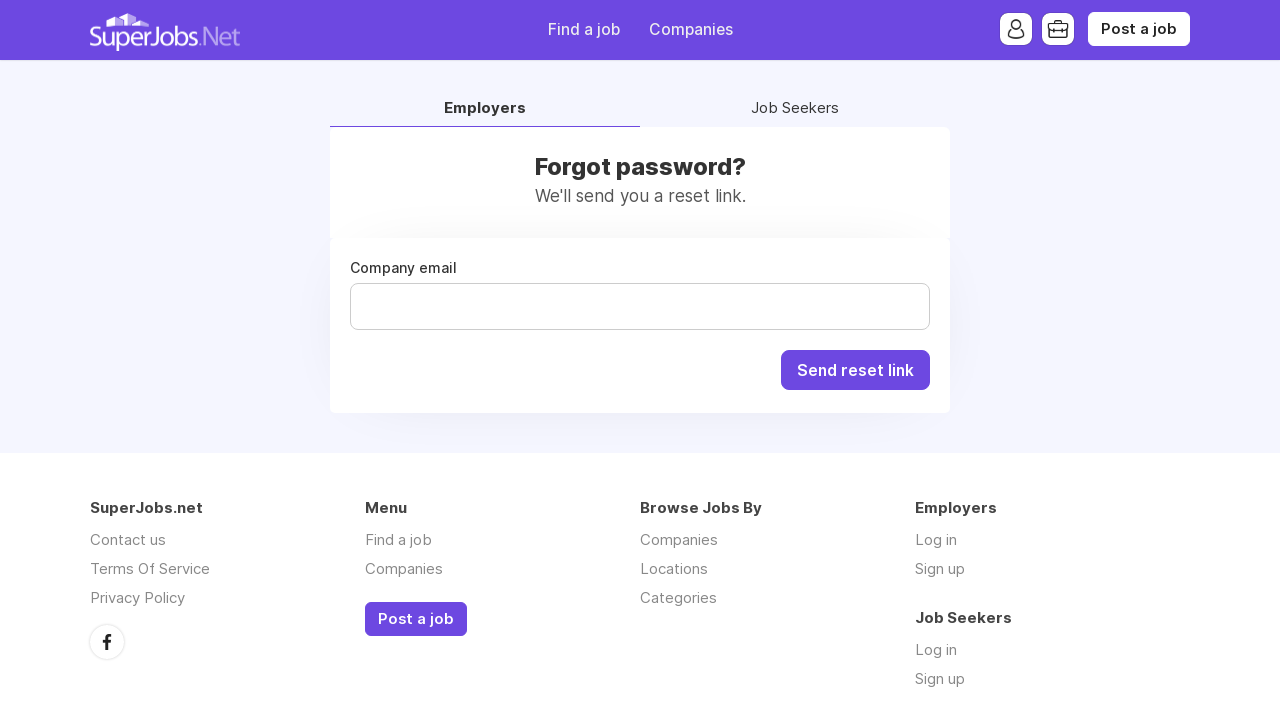

--- FILE ---
content_type: text/html; charset=utf-8
request_url: https://post.superjobs.net/employer/forgot-password
body_size: 3725
content:
<!DOCTYPE html>
<html lang="en" dir="ltr">
    <head>
        <meta charset="utf-8">
        <title>Forgot password? - SuperJobs.net</title>
        <meta name="description" content=""/>
        <meta name="author" content="SuperJobs.net">

        <link rel="preconnect" href="https://cdn.niceboard.co" crossorigin>
        <link rel="dns-prefetch" href="https://cdn.niceboard.co">
        <link rel="preconnect" href="https://cdn2.niceboard.co" crossorigin>
        <link rel="dns-prefetch" href="https://cdn2.niceboard.co">

        <!-- Preload font -->
        <link rel="preload" as="font" href="https://cdn2.niceboard.co/static-app/fonts/Inter/Inter-Light.woff2" type="font/woff2" crossorigin="anonymous">
        <link rel="preload" as="font" href="https://cdn2.niceboard.co/static-app/fonts/Inter/Inter-Regular.woff2" type="font/woff2" crossorigin="anonymous">
        <link rel="preload" as="font" href="https://cdn2.niceboard.co/static-app/fonts/Inter/Inter-Medium.woff2" type="font/woff2" crossorigin="anonymous">
        <link rel="preload" as="font" href="https://cdn2.niceboard.co/static-app/fonts/Inter/Inter-SemiBold.woff2" type="font/woff2" crossorigin="anonymous">
        <link rel="preload" as="font" href="https://cdn2.niceboard.co/static-app/fonts/Inter/Inter-Bold.woff2" type="font/woff2" crossorigin="anonymous">
        <link rel="preload" as="font" href="https://cdn2.niceboard.co/static-app/fonts/Inter/Inter-ExtraBold.woff2" type="font/woff2" crossorigin="anonymous">

        <link rel="canonical" href="https://post.superjobs.net/employer/forgot-password" />


        <meta property="og:title" content="SuperJobs.net | Forgot password?" />
        <meta property="og:description" content="" />
        <meta property="og:type" content="website" />
        <meta property="og:site_name" content="SuperJobs.net" />

        <meta property="og:image" content="https://cdn.niceboard.co/boards/superjobsnet/assets/ogimg-mxzC9TaFl.png" />
        <meta name="twitter:image" content="https://cdn.niceboard.co/boards/superjobsnet/assets/ogimg-mxzC9TaFl.png" />

        <meta name="twitter:card" content="summary" />
        <meta name="twitter:title" content="SuperJobs.net | Forgot password?" />
        <meta name="twitter:description" content="" />

        <link rel="apple-touch-icon" sizes="180x180" href="https://cdn.niceboard.co/boards/superjobsnet/assets/favicon-woZtDGnpv.png">
        <link rel="icon" type="image/png" sizes="32x32" href="https://cdn.niceboard.co/boards/superjobsnet/assets/favicon-woZtDGnpv-32x32.png">
        <link rel="icon" type="image/png" sizes="16x16" href="https://cdn.niceboard.co/boards/superjobsnet/assets/favicon-woZtDGnpv-16x16.png">

        <meta name="viewport" content="minimal-ui, width=device-width, initial-scale=1">
        <meta name="mobile-web-app-capable" content="yes">
        

        <link rel="stylesheet" type="text/css" href="https://cdn2.niceboard.co/static-app/css/inter.css?version=1751545994909" crossorigin="anonymous">
        <link rel="stylesheet" type="text/css" href="https://cdn2.niceboard.co/static-app/css/style.css?version=1765215712491" crossorigin="anonymous">
        <style>
        	/*User style*/
        			body {
        				background: linear-gradient(180deg, rgba(67,83,255,.05), rgba(67,83,255,.05));
        			}
        
        	header {
        		background: #6d48e1;
        	}
        
        		header .menu li {
        			color: #eee;
        		}
        
        		header .menu > li a.active {
        			background: rgba(255,255,255,0.95);
        			color: #222;
        		}
        
        		header .menu > li a:not(.active):hover {
        			background: rgba(255,255,255,0.3);
        		}
        
        		header .menu li.post-button .btn,
        		header .menu li.post-button .btn.outline:hover {
        			background-color: #fff;
        			color: #222;
        			border-color: #fff;
        		}
        
        		header .menu li.post-button .btn.outline {
        			color: #fff;
        			background-color: transparent;
        		}
        
        		header .menu > li.user .user-icon:hover {
        			background-color: rgba(255,255,255,0.9);
        		}
        
        		header .menu > li.user .user-icon:hover:after {
        			background: #fff;
        			color: #222;
        		}
        
        		.logo-link {
        			position: absolute;
        		}
        
        		header .menu.left-menu {
        			position: static;
        			text-align: center;
        		}
        
        
        
        
        
        	.btn {
        	  background: #6d48e1;
        	  border-color: #6d48e1;
        	}
        
        	.btn:hover {
        	  background: #6d48e1;
        	  border-color: #6d48e1;
        	}
        	.btn.outline {
        	  background: transparent;
        	  color: #6d48e1;
        	}
        	.btn.outline:not(.no-hover):hover {
        	  background: #6d48e1;
        	  border-color: #6d48e1;
        	  color: #fff;
        	}
        
        	.about-section .about-wrap .about-menu .menu-option.active,
        	.about-section .about-wrap .about-menu .menu-option.active:hover {
        		color: #6d48e1;
        		border-color: #6d48e1;
        	}
        
        	.jobs li:hover > a,
        	.companies.list-view .company:hover,
        	.seekers .seeker:hover {
        	  border-left-color: #6d48e1;
        	}
        
        	footer ul li a:hover,
        	footer ul li.powered-by a:hover,
        	.locations .location .location-info .list li a:hover {
        		color: #6d48e1;
        	}
        
        	.form-card-options .option.selected, 
        	.form-card-options .option.selected:hover {
        		border-color: #6d48e1;
        	}
        
        
        			nav {
        				background: #222;
        			}
        
        		nav .inner ul li {
        			color: #fff;
        		}
        
        			.jobs li.featured, .jobs li.featured:hover,
        			.seekers .seeker.featured, .seekers .seeker.featured:hover {
        				background: #FFF8BF;
        			}
        
        			.subscribe {
        				background: #111;
        			}
        
        		.subscribe {
        			color: #fff;
        		}
        
        		.subscribe:before {
        			background: url(https://cdn2.niceboard.co/static-app/img/icon-bell-fff.png);
        			background-size: 100%;
        		}
        
        		.subscribe .subscribe-frequency input:checked + label {
        			color: #fff;
        			border-color: #fff;
        		}
        
        		.subscribe [type="submit"] {
        			color: #fff !important;
        			border-color: #fff !important;
        		}
        </style>
        


        <script src="https://cdn2.niceboard.co/static-app/js/jquery-3.4.1.min.js"></script>
        <script src="https://cdn2.niceboard.co/static-app/js/vue.min.js"></script>
        <script src="https://cdn2.niceboard.co/static-app/js/axios.min.js?version=1719830166639"></script>
        <script src="https://cdn2.niceboard.co/static-app/js/utils.js?version=1761502615057"></script>







        <script async src="https://www.googletagmanager.com/gtag/js?id=G-M2S3QZBL74"></script>
        <script>
        	window.dataLayer = window.dataLayer || [];
        	function gtag(){dataLayer.push(arguments);}
        	gtag('js', new Date());
        
        	gtag('config', 'G-M2S3QZBL74');
        </script>

    </head>
    <body data-page="employer-forgotpassword" data-account="anonymous" class="regular header-regular banner-regular">

        <header class="light-text regular">
        	<div class="inner">
        		<a href="/" class="logo-link">
        			<p class="logo ">
        				<img src="https://cdn.niceboard.co/boards/superjobsnet/assets/logo-dFm8_Aq9c.png" title="SuperJobs.net" alt="SuperJobs.net" style="max-width:150px;"/>
        			</p>
        		</a>
        
        		<ul class="menu left-menu">
        			<li><a href="/" class=" ">Find a job</a></li>
        			<li><a href="/companies" class=" ">Companies</a></li>
        		</ul>
        
        		<ul class="menu right-menu">
        			<li class="user">
        				<!-- Job seeker -->
        				<span class="user-icon-wrap">
        					<span class="user-icon applicant-icon toggle-applicants-menu" data-onhovertext="Job Seekers"></span>
        
        					<ul class="user-menu applicants-menu">
        						<li class="separator">Job Seekers</li>
        						<li><a href="/seeker/login">Log in</a></li>
        						<li><a href="/seeker/signup">Sign up</a></li>
        					</ul>
        				</span>
        
        				<!-- Employer -->
        				<span class="user-icon-wrap">
        					<span class="user-icon employer-icon toggle-employers-menu" data-onhovertext="Employers"></span>
        
        					<ul class="user-menu employers-menu">
        						<li class="separator">Employers</li>
        						<li><a href="/employer/login">Log in</a></li>
        						<li><a href="/employer/signup">Sign up</a></li>
        					</ul>
        				</span>
        			</li>
        
        			<li class="post-button low-margin">
        				<a href="/post" class="btn medium">Post a job</a>
        			</li>
        
        		</ul>
        
        		<button class="hamburger toggle-menu">Menu</button>
        		<button class="x toggle-menu hide">Close</button>
        	</div>
        </header>        <nav class="">
        	<div class="inner">
        
        		<ul>
        			<span class="mobile-only">
        				<li><a href="/" class="">Find a job</a></li>
        				<li><a href="/companies" class="">Companies</a></li>
        
        				<li class="post-button">
        					<a href="/post" class="btn medium">Post a job</a>
        				</li>
        			</span>
        
        		</ul>
        	</div>
        </nav>        <main class="box form small cf" id="app">
	<div class="boxes cf">
		<div class="form-card-options cf">
			<span class="option selected">Employers</span>
			<a class="option" href="/seeker/forgot-password">Job Seekers</a>
		</div>

		<div class="head cf">
			<div class="inner">
				<h1 class="title bold">Forgot password?</h1>
				<p class="subtitle">We&#x27;ll send you a reset link.</p>
			</div>
		</div>

		<div class="main form-box">
			<form v-on:submit.prevent>
				<p class="row error" v-if="invalidForm && !errors.api_call_failed">Please fix the errors below and resubmit.</p>
				<p class="row error" v-if="errors.social_only">This account is tied to a social login (Google / LinkedIn). Please log in with your social account.</p>
				<p class="row error" v-if="errors.sso_only">This account is tied to an SSO identity provider. Please log in with SSO.</p>

				<p class="row">
					<label for="company-email" class="label inset">Company email</label>
					<input id="company-email" type="text" name="company_email" v-model="form.email" v-bind:class="{error: errors.email}"/>
				</p>

				<div class="nav-buttons">
					<button type="submit" class="btn next-btn" @click="nextStep" v-bind:disabled="form.loading">
						<div class="btn-loader" v-if="form.loading"><div></div><div></div></div>
						<span v-else>Send reset link</span>
					</button>
				</div>
			</form>
		</div>
	</div>

	<div class="notification" :class="{show: notification.show, hide: notification.hide}">
		<p>{{notification.msg}}</p>
	</div>
</main>

<script>
	var app = new Vue({
		el: '#app',
		data: {
			form: {
				email: "",
				loading: false
			},
			errors: {
				email: false,
				api_call_failed: false
			},
			notification: {
				show: false,
				hide: false,
				msg: ""
			}
		},
		computed: {
			invalidForm() {
				return this.errors.email;
			}
		},
		methods: {
			notify(msg) {
				var self = this;
				self.notification.msg = msg;
				self.notification.show = true;

				setTimeout(function() {
					self.notification.hide = true;

					setTimeout(function() {
						self.notification.show = false;
						self.notification.hide = false;
					}, 1000)
				}, 2000);
			},
			validate() {
				this.errors = {
					email: false
				};

				function validEmail(email) {
					var re = /^(([^<>()\[\]\\.,;:\s@"]+(\.[^<>()\[\]\\.,;:\s@"]+)*)|(".+"))@((\[[0-9]{1,3}\.[0-9]{1,3}\.[0-9]{1,3}\.[0-9]{1,3}\])|(([a-zA-Z\-0-9]+\.)+[a-zA-Z]{2,}))$/;
					return !!re.test(String(email).toLowerCase());
				}

				if (!this.form.email || !validEmail(this.form.email))
					this.errors.email = true;
			},
			async nextStep() {
				var self = this;
				this.validate();

				if (!this.invalidForm) {
					this.form.loading = true;

					var api_url = "/api/employer-sendreset";

					var res = await axios({
						method: 'post',
						url: api_url,
						data: {
							email: self.form.email
						}
					});

					this.form.loading = false;

					if (res.error || res.data.error) {
						if (res.data.reason === 'social-only') {
							this.errors.social_only = true;
						} else if (res.data.reason === 'sso-only') {
							this.errors.sso_only = true;
						} else {
							this.errors.api_call_failed = true;
						}
					}
					else {
						this.notify("A reset link was sent if the email provided was tied to a company account.");
						this.form.email = "";
					}
				}

				this.scrollTop();
			},
			scrollTop() {
				setTimeout(function() {
					$('html, body').animate({
						scrollTop: $("html").offset().top
					}, 500);
				}, 100);
			}
		}
	});
</script>

        <footer>
        	<div class="inner cf">
        		<ul id="footer-info">
        			<li class="footer-title"><h6>SuperJobs.net</h6></li>
        
        			<li class="email"><a href="mailto:cgelinas@logixca.com">Contact us</a></li>
        			<li><a href="/tos">Terms Of Service</a></li>
        			<li><a href="/privacy">Privacy Policy</a></li>
        
        			<div class="share-links">
        				<li class="facebook"><a href="https://www.facebook.com/https://www.facebook.com/superjobsnet" target="_blank">Facebook</a></li>
        			</div>
        
        		</ul>
        
        		<ul id="footer-links">
        			<li class="footer-title"><h6>Menu</h6></li>
        
        			<li><a href="/">Find a job</a></li>
        			<li><a href="/companies">Companies</a></li>
        
        			<li class="separated">
        				<a class="btn medium footer-btn" href="/post">Post a job</a>
        			</li>
        		</ul>
        
        		<ul id="footer-browseby">
        			<li class="footer-title"><h6>Browse Jobs By</h6></li>
        			<li><a href="/companies">Companies</a></li>
        			<li><a href="/places">Locations</a></li>
        			<li><a href="/categories">Categories</a></li>
        		</ul>
        
        		<ul id="footer-employers">
        			<li class="footer-title"><h6>Employers</h6></li>
        			<li><a href="/employer/login">Log in</a></li>
        			<li><a href="/employer/signup">Sign up</a></li>
        		</ul>
        
        		<ul class="separated" id="footer-jobseekers">
        			<li class="footer-title"><h6>Job Seekers</h6></li>
        			<li><a href="/seeker/login">Log in</a></li>
        			<li><a href="/seeker/signup">Sign up</a></li>
        		</ul>
        
        	</div>
        </footer>

        <script>
        window.lazyLoadOptions = {};
        </script>
        <script async src="https://cdn2.niceboard.co/static-app/js/lazyload.min.js?version=1748347760553"></script>    </body>
</html>
